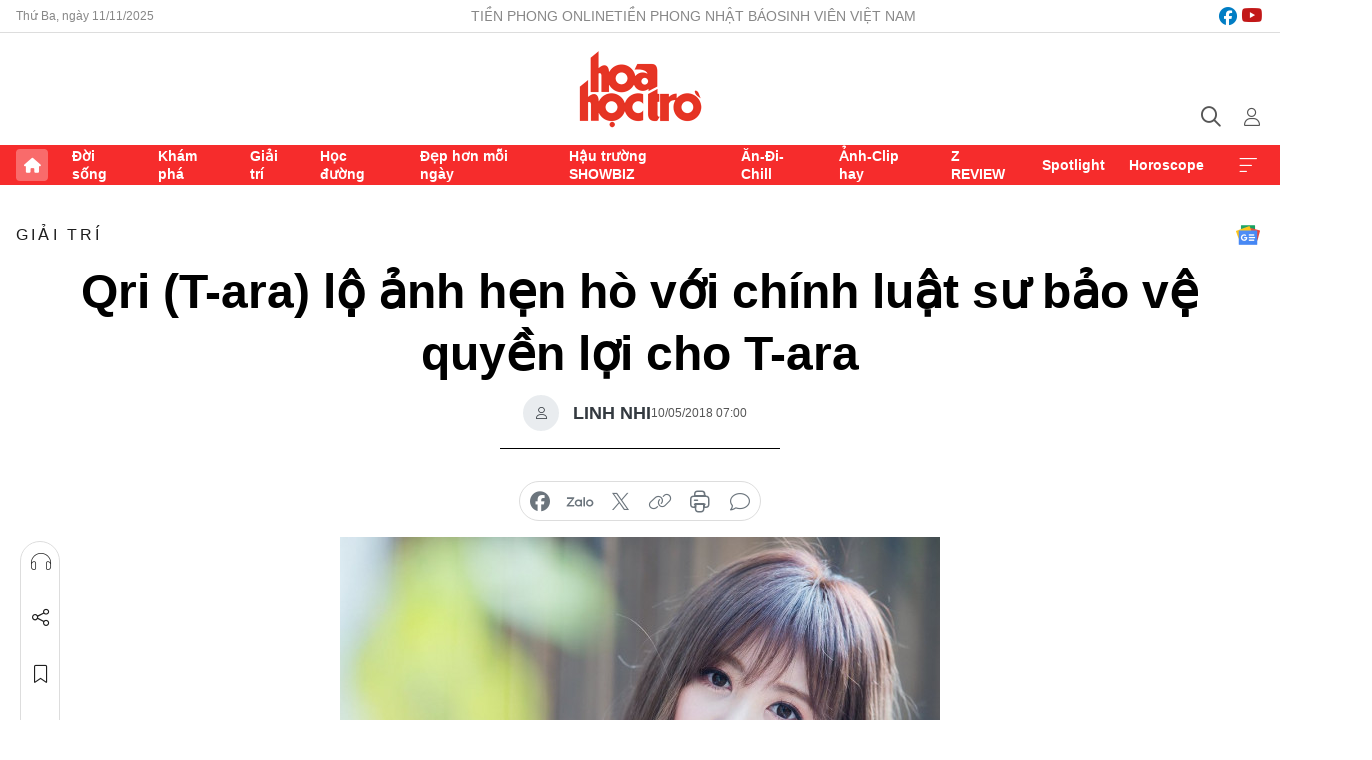

--- FILE ---
content_type: text/html;charset=utf-8
request_url: https://hoahoctro.tienphong.vn/qri-t-ara-lo-anh-hen-ho-voi-chinh-luat-su-bao-ve-quyen-loi-cho-t-ara-post1189784.tpo
body_size: 13695
content:
<!DOCTYPE html> <html lang="vi" class="hht "> <head> <title>Qri (T-ara) lộ ảnh hẹn hò với chính luật sư bảo vệ quyền lợi cho T-ara | Báo điện tử Tiền Phong</title> <meta name="description" content="Cặp đôi trai tài gái sắc này đang rất được fan K-Pop ủng hộ."/> <meta name="keywords" content=""/> <meta name="news_keywords" content=""/> <meta http-equiv="Content-Type" content="text/html; charset=utf-8" /> <meta http-equiv="X-UA-Compatible" content="IE=edge"/> <meta http-equiv="refresh" content="1800" /> <meta name="revisit-after" content="1 days" /> <meta name="viewport" content="width=device-width, initial-scale=1"> <meta http-equiv="content-language" content="vi" /> <meta name="format-detection" content="telephone=no"/> <meta name="format-detection" content="address=no"/> <meta name="apple-mobile-web-app-capable" content="yes"> <meta name="apple-mobile-web-app-status-bar-style" content="black"> <meta name="apple-mobile-web-app-title" content="Báo điện tử Tiền Phong"/> <meta name="referrer" content="no-referrer-when-downgrade"/> <link rel="shortcut icon" href="https://cdn.tienphong.vn/assets/web/styles/img/h2t.png" type="image/x-icon" /> <link rel="preconnect" href="https://cdn.tienphong.vn"/> <link rel="dns-prefetch" href="https://cdn.tienphong.vn"/> <link rel="dns-prefetch" href="//www.google-analytics.com" /> <link rel="dns-prefetch" href="//www.googletagmanager.com" /> <link rel="dns-prefetch" href="//stc.za.zaloapp.com" /> <link rel="dns-prefetch" href="//fonts.googleapis.com" /> <script> var cmsConfig = { domainDesktop: 'https://hoahoctro.tienphong.vn', domainMobile: 'https://hoahoctro.tienphong.vn', domainApi: 'https://api.tienphong.vn', domainStatic: 'https://cdn.tienphong.vn', domainLog: 'https://log.tienphong.vn', googleAnalytics: 'G-749R1YGL4H,UA-161062453-1', siteId: 1, pageType: 1, objectId: 1189784, adsZone: 328, allowAds: false, adsLazy: true, antiAdblock: true, }; if (window.location.protocol !== 'https:' && window.location.hostname.indexOf('tienphong.vn') !== -1) { window.location = 'https://' + window.location.hostname + window.location.pathname + window.location.hash; } var USER_AGENT=window.navigator&&window.navigator.userAgent||"",IS_MOBILE=/Android|webOS|iPhone|iPod|BlackBerry|Windows Phone|IEMobile|Mobile Safari|Opera Mini/i.test(USER_AGENT);function setCookie(e,o,i){var n=new Date,i=(n.setTime(n.getTime()+24*i*60*60*1e3),"expires="+n.toUTCString());document.cookie=e+"="+o+"; "+i+";path=/;"}function getCookie(e){var o=document.cookie.indexOf(e+"="),i=o+e.length+1;return!o&&e!==document.cookie.substring(0,e.length)||-1===o?null:(-1===(e=document.cookie.indexOf(";",i))&&(e=document.cookie.length),unescape(document.cookie.substring(i,e)))}; </script> <script> if(USER_AGENT && USER_AGENT.indexOf("facebot") <= 0 && USER_AGENT.indexOf("facebookexternalhit") <= 0) { var query = ''; var hash = ''; if (window.location.search) query = window.location.search; if (window.location.hash) hash = window.location.hash; var canonicalUrl = 'https://hoahoctro.tienphong.vn/qri-t-ara-lo-anh-hen-ho-voi-chinh-luat-su-bao-ve-quyen-loi-cho-t-ara-post1189784.tpo' + query + hash ; var curUrl = decodeURIComponent(window.location.href); if(!location.port && canonicalUrl.startsWith("http") && curUrl != canonicalUrl){ window.location.replace(canonicalUrl); } } </script> <meta property="fb:app_id" content="398178286982123"/> <meta property="fb:pages" content="102790913161840"/> <meta name="author" content="Báo điện tử Tiền Phong" /> <meta name="copyright" content="Copyright © 2025 by Báo điện tử Tiền Phong" /> <meta name="RATING" content="GENERAL" /> <meta name="GENERATOR" content="Báo điện tử Tiền Phong" /> <meta content="Báo điện tử Tiền Phong" itemprop="sourceOrganization" name="source"/> <meta content="news" itemprop="genre" name="medium"/> <meta name="robots" content="noarchive, max-image-preview:large, index, follow" /> <meta name="GOOGLEBOT" content="noarchive, max-image-preview:large, index, follow" /> <link rel="canonical" href="https://hoahoctro.tienphong.vn/qri-t-ara-lo-anh-hen-ho-voi-chinh-luat-su-bao-ve-quyen-loi-cho-t-ara-post1189784.tpo" /> <meta property="og:site_name" content="Báo điện tử Tiền Phong"/> <meta property="og:rich_attachment" content="true"/> <meta property="og:type" content="article"/> <meta property="og:url" content="https://hoahoctro.tienphong.vn/qri-t-ara-lo-anh-hen-ho-voi-chinh-luat-su-bao-ve-quyen-loi-cho-t-ara-post1189784.tpo"/> <meta property="og:image" content="https://cdn.tienphong.vn/images/bdfc554ea35983ad68a96e0050b6e2cb492753048566ce896165c3734ef0b995306614be2f814a2fc9ef41aaf22ac363bdcebe1a6c0f0063a36618d43ead1962dc4444bcbe975ce47948d53537ffa22f/5af3e98ea443c-qrifull153489-600x450.jpg.webp"/> <meta property="og:image:width" content="1200"/> <meta property="og:image:height" content="630"/> <meta property="og:title" content="Qri (T-ara) lộ ảnh hẹn hò với chính luật sư bảo vệ quyền lợi cho T-ara"/> <meta property="og:description" content="Cặp đôi trai tài gái sắc này đang rất được fan K-Pop ủng hộ."/> <meta name="twitter:card" value="summary"/> <meta name="twitter:url" content="https://hoahoctro.tienphong.vn/qri-t-ara-lo-anh-hen-ho-voi-chinh-luat-su-bao-ve-quyen-loi-cho-t-ara-post1189784.tpo"/> <meta name="twitter:title" content="Qri (T-ara) lộ ảnh hẹn hò với chính luật sư bảo vệ quyền lợi cho T-ara"/> <meta name="twitter:description" content="Cặp đôi trai tài gái sắc này đang rất được fan K-Pop ủng hộ."/> <meta name="twitter:image" content="https://cdn.tienphong.vn/images/bdfc554ea35983ad68a96e0050b6e2cb492753048566ce896165c3734ef0b995306614be2f814a2fc9ef41aaf22ac363bdcebe1a6c0f0063a36618d43ead1962dc4444bcbe975ce47948d53537ffa22f/5af3e98ea443c-qrifull153489-600x450.jpg.webp"/> <meta name="twitter:site" content="@Báo điện tử Tiền Phong"/> <meta name="twitter:creator" content="@Báo điện tử Tiền Phong"/> <meta property="article:publisher" content="https://www.facebook.com/www.tienphong.vn/" /> <meta property="article:tag" content=""/> <meta property="article:section" content="Giải trí,Hoa học trò" /> <meta property="article:published_time" content="2018-05-10T14:00:00+0700"/> <meta property="article:modified_time" content="2018-05-10T14:07:13+0700"/> <script type="application/ld+json"> { "@context" : "https://schema.org", "@type" : "WebSite", "name": "Báo điện tử Tiền Phong", "url": "https://hoahoctro.tienphong.vn", "alternateName" : "Hoa học trò, chuyên trang của Báo điện tử Tiền Phong", "potentialAction": { "@type": "SearchAction", "target": { "@type": "EntryPoint", "urlTemplate": "https://hoahoctro.tienphong.vn/search/?q={search_term_string}" }, "query-input": "required name=search_term_string" } } </script> <script type="application/ld+json"> { "@context":"http://schema.org", "@type":"BreadcrumbList", "itemListElement":[ { "@type":"ListItem", "position":1, "item":{ "@id":"https://hoahoctro.tienphong.vn/hht-giai-tri/", "name":"Giải trí" } } ] } </script> <script type="application/ld+json"> { "@context": "http://schema.org", "@type": "NewsArticle", "mainEntityOfPage":{ "@type":"WebPage", "@id":"https://hoahoctro.tienphong.vn/qri-t-ara-lo-anh-hen-ho-voi-chinh-luat-su-bao-ve-quyen-loi-cho-t-ara-post1189784.tpo" }, "headline": "Qri (T-ara) lộ ảnh hẹn hò với chính luật sư bảo vệ quyền lợi cho T-ara", "description": "Cặp đôi trai tài gái sắc này đang rất được fan K-Pop ủng hộ.", "image": { "@type": "ImageObject", "url": "https://cdn.tienphong.vn/images/bdfc554ea35983ad68a96e0050b6e2cb492753048566ce896165c3734ef0b995306614be2f814a2fc9ef41aaf22ac363bdcebe1a6c0f0063a36618d43ead1962dc4444bcbe975ce47948d53537ffa22f/5af3e98ea443c-qrifull153489-600x450.jpg.webp", "width" : 1200, "height" : 675 }, "datePublished": "2018-05-10T14:00:00+0700", "dateModified": "2018-05-10T14:07:13+0700", "author": { "@type": "Person", "name": "LINH NHI" }, "publisher": { "@type": "Organization", "name": "Báo điện tử Tiền Phong", "logo": { "@type": "ImageObject", "url": "https://cdn.tienphong.vn/assets/web/styles/img/tienphong-logo-2025.png" } } } </script> <link rel="preload" href="https://cdn.tienphong.vn/assets/web/styles/css/main.min-1.0.58.css" as="style"> <link rel="preload" href="https://cdn.tienphong.vn/assets/web/js/main.min-1.0.22.js" as="script"> <link rel="preload" href="https://common.mcms.one/assets/js/web/story.min-0.0.9.js" as="script"> <link rel="preload" href="https://cdn.tienphong.vn/assets/web/js/detail.min-1.0.16.js" as="script"> <link id="cms-style" rel="stylesheet" href="https://cdn.tienphong.vn/assets/web/styles/css/main.min-1.0.58.css"> <style>i.ic-live { background: url(http://cdn.tienphong.vn/assets/web/styles/img/liveicon-min.png) center 2px no-repeat; display: inline-block!important; background-size: contain; height: 24px; width: 48px;
} .ic-live::before { content: "";
} .rss-page li { list-style: square; margin-left: 30px;
} .rss-page li a { color: var(--primary);
} .rss-page ul ul { margin-bottom: inherit;
} .rss-page li li { list-style: circle;
} .hht .mega-menu .expand-wrapper .relate-website .tpo, .hht .mega-menu .relate-website-megamenu .tpo, .svvn .mega-menu .expand-wrapper .relate-website .tpo, .svvn .mega-menu .relate-website-megamenu .tpo { height: 30px;
} .hht .basic-box-13 .left .story:first-child .story__thumb img, .hht .basic-box-13 .right .story:first-child .story__thumb img { width: 670px;
} .hht #sdaWeb_SdaTop .sda_item.rennab_show.sda_viewed { display: none;
} .hht #sdaWeb_SdaTop { padding-bottom: 20px;
}</style> <script type="text/javascript"> var _metaOgUrl = 'https://hoahoctro.tienphong.vn/qri-t-ara-lo-anh-hen-ho-voi-chinh-luat-su-bao-ve-quyen-loi-cho-t-ara-post1189784.tpo'; var page_title = document.title; var tracked_url = window.location.pathname + window.location.search + window.location.hash; var cate_path = 'hht-giai-tri'; if (cate_path.length > 0) { tracked_url = "/" + cate_path + tracked_url; } </script> <script async="" src="https://www.googletagmanager.com/gtag/js?id=G-749R1YGL4H"></script> <script> window.dataLayer = window.dataLayer || []; function gtag(){dataLayer.push(arguments);} gtag('js', new Date()); gtag('config', 'G-749R1YGL4H', {page_path: tracked_url}); gtag('config', 'UA-161062453-1', {page_path: tracked_url}); </script> <script>window.dataLayer = window.dataLayer || [];dataLayer.push({'pageCategory': '/hht\-giai\-tri'});</script> <script> window.dataLayer = window.dataLayer || []; dataLayer.push({ 'event': 'Pageview', 'articleId': '1189784', 'articleTitle': 'Qri (T-ara) lộ ảnh hẹn hò với chính luật sư bảo vệ quyền lợi cho T-ara', 'articleCategory': 'Giải trí,Hoa học trò', 'articleAlowAds': false, 'articleAuthor': 'LINH NHI', 'articleType': 'detail', 'articlePublishDate': '2018-05-10T14:00:00+0700', 'articleThumbnail': 'https://cdn.tienphong.vn/images/bdfc554ea35983ad68a96e0050b6e2cb492753048566ce896165c3734ef0b995306614be2f814a2fc9ef41aaf22ac363bdcebe1a6c0f0063a36618d43ead1962dc4444bcbe975ce47948d53537ffa22f/5af3e98ea443c-qrifull153489-600x450.jpg.webp', 'articleShortUrl': 'https://hoahoctro.tienphong.vn/qri-t-ara-lo-anh-hen-ho-voi-chinh-luat-su-bao-ve-quyen-loi-cho-t-ara-post1189784.tpo', 'articleFullUrl': 'https://hoahoctro.tienphong.vn/qri-t-ara-lo-anh-hen-ho-voi-chinh-luat-su-bao-ve-quyen-loi-cho-t-ara-post1189784.tpo', }); </script> <script> window.dataLayer = window.dataLayer || []; dataLayer.push({'articleAuthor': 'LINH NHI', 'articleAuthorID': '0'}); </script> <script type='text/javascript'> gtag('event', 'article_page',{ 'articleId': '1189784', 'articleTitle': 'Qri (T-ara) lộ ảnh hẹn hò với chính luật sư bảo vệ quyền lợi cho T-ara', 'articleCategory': 'Giải trí,Hoa học trò', 'articleAlowAds': false, 'articleAuthor': 'LINH NHI', 'articleType': 'detail', 'articlePublishDate': '2018-05-10T14:00:00+0700', 'articleThumbnail': 'https://cdn.tienphong.vn/images/bdfc554ea35983ad68a96e0050b6e2cb492753048566ce896165c3734ef0b995306614be2f814a2fc9ef41aaf22ac363bdcebe1a6c0f0063a36618d43ead1962dc4444bcbe975ce47948d53537ffa22f/5af3e98ea443c-qrifull153489-600x450.jpg.webp', 'articleShortUrl': 'https://hoahoctro.tienphong.vn/qri-t-ara-lo-anh-hen-ho-voi-chinh-luat-su-bao-ve-quyen-loi-cho-t-ara-post1189784.tpo', 'articleFullUrl': 'https://hoahoctro.tienphong.vn/qri-t-ara-lo-anh-hen-ho-voi-chinh-luat-su-bao-ve-quyen-loi-cho-t-ara-post1189784.tpo', }); </script> <script async src="https://sp.zalo.me/plugins/sdk.js"></script> </head> <body class=" detail-page "> <div id="sdaWeb_SdaMasthead" class="rennab banner-top" data-platform="1" data-position="Web_SdaMasthead" style="display:none"> </div> <header class="site-header"> <div class="top-wrapper"> <div class="container"> <span class="time" id="today"></span> <div class="relate-website"> <a href="https://tienphong.vn" class="website tpo" target="_blank" rel="nofollow" title="Tiền Phong Online">Tiền Phong Online</a> <a href="https://tienphong.vn/nhat-bao/" class="website tpo" title="Tiền Phong Nhật báo" target="_blank" rel="nofollow">Tiền Phong Nhật báo</a> <a href="https://svvn.tienphong.vn" class="website svvn" target="_blank" rel="nofollow" title="Sinh viên Việt Nam">Sinh viên Việt Nam</a> </div> <div class="lang-social"> <div class="social"> <a href="https://www.facebook.com/hoahoctro.vn" target="_blank" rel="nofollow" title="facebook"> <i class="ic-facebook"></i> </a> <a href="https://www.youtube.com/channel/UCtalnZVcscFoCo4lrpa37CA" target="_blank" rel="nofollow" title="youtube"> <i class="ic-youtube"></i> </a> </div> </div> </div> </div> <div class="main-wrapper"> <div class="container"> <h3><a class="logo" href="/" title="Báo điện tử Tiền Phong">Báo điện tử Tiền Phong</a></h3> <div class="search-wrapper"> <span class="ic-search"></span> <div class="search-form"> <input class="form-control txtsearch" placeholder="Tìm kiếm"> <i class="ic-close"></i> </div> </div> <div class="user" id="userprofile"> <span class="ic-user"></span> </div> </div> </div> <div class="navigation-wrapper"> <div class="container"> <ul class="menu"> <li><a href="/" class="home" title="Trang chủ">Trang chủ</a></li> <li> <a class="text" href="https://hoahoctro.tienphong.vn/hht-doi-song/" title="Đời sống">Đời sống</a> </li> <li> <a class="text" href="https://hoahoctro.tienphong.vn/hht-kham-pha/" title="Khám phá">Khám phá</a> </li> <li> <a class="text" href="https://hoahoctro.tienphong.vn/hht-giai-tri/" title="Giải trí">Giải trí</a> </li> <li> <a class="text" href="https://hoahoctro.tienphong.vn/hht-hoc-duong/" title="Học đường">Học đường</a> </li> <li> <a class="text" href="https://hoahoctro.tienphong.vn/hht-dep-hon-moi-ngay/" title="Đẹp hơn mỗi ngày">Đẹp hơn mỗi ngày</a> </li> <li> <a class="text" href="https://hoahoctro.tienphong.vn/hht-hau-truong-showbiz/" title="Hậu trường SHOWBIZ">Hậu trường SHOWBIZ</a> </li> <li> <a class="text" href="https://hoahoctro.tienphong.vn/hht-an-di-chill/" title="Ăn-Đi-Chill">Ăn-Đi-Chill</a> </li> <li> <a class="text" href="https://hoahoctro.tienphong.vn/hht-anh-clip-hay/" title="Ảnh-Clip hay">Ảnh-Clip hay</a> </li> <li> <a class="text" href="https://hoahoctro.tienphong.vn/z-review/" title="Z REVIEW">Z REVIEW</a> </li> <li> <a class="text" href="https://hoahoctro.tienphong.vn/hht-spotlight/" title="Spotlight">Spotlight</a> </li> <li> <a class="text" href="https://hoahoctro.tienphong.vn/hht-horoscope/" title="Horoscope">Horoscope</a> </li> <li><a href="javascript:void(0);" class="expansion" title="Xem thêm">Xem thêm</a></li> </ul> <div class="mega-menu"> <div class="container"> <div class="menu-wrapper"> <div class="wrapper"> <span class="label">Chuyên mục</span> <div class="item"> <a class="title" href="https://hoahoctro.tienphong.vn/hht-doi-song/" title="Đời sống">Đời sống</a> </div> <div class="item"> <a class="title" href="https://hoahoctro.tienphong.vn/hht-kham-pha/" title="Khám phá">Khám phá</a> </div> <div class="item"> <a class="title" href="https://hoahoctro.tienphong.vn/hht-giai-tri/" title="Giải trí">Giải trí</a> </div> <div class="item"> <a class="title" href="https://hoahoctro.tienphong.vn/hht-hoc-duong/" title="Học đường">Học đường</a> </div> <div class="item"> <a class="title" href="https://hoahoctro.tienphong.vn/hht-dep-hon-moi-ngay/" title="Đẹp hơn mỗi ngày">Đẹp hơn mỗi ngày</a> </div> <div class="item"> <a class="title" href="https://hoahoctro.tienphong.vn/hht-hau-truong-showbiz/" title="Hậu trường SHOWBIZ">Hậu trường SHOWBIZ</a> </div> <div class="item"> <a class="title" href="https://hoahoctro.tienphong.vn/hht-an-di-chill/" title="Ăn-Đi-Chill">Ăn-Đi-Chill</a> </div> <div class="item"> <a class="title" href="https://hoahoctro.tienphong.vn/hht-anh-clip-hay/" title="Ảnh-Clip hay">Ảnh-Clip hay</a> </div> <div class="item"> <a class="title" href="https://hoahoctro.tienphong.vn/z-review/" title="Z REVIEW">Z REVIEW</a> </div> <div class="item"> <a class="title" href="https://hoahoctro.tienphong.vn/hht-spotlight/" title="Spotlight">Spotlight</a> </div> <div class="item"> <a class="title" href="https://hoahoctro.tienphong.vn/hht-dung-bo-lo/" title="Đừng bỏ lỡ!">Đừng bỏ lỡ!</a> </div> <div class="item"> <a class="title" href="https://hoahoctro.tienphong.vn/hht-horoscope/" title="Horoscope">Horoscope</a> </div> <div class="item"> <a class="title" href="https://hoahoctro.tienphong.vn/hht-suoi-am-trai-tim/" title="Sưởi ấm trái tim">Sưởi ấm trái tim</a> </div> <div class="item"> <a class="title" href="https://hoahoctro.tienphong.vn/hht-cong-dan-so/" title="Công dân số">Công dân số</a> </div> <div class="item"> <a class="title" href="https://hoahoctro.tienphong.vn/hht-cam-nang-teen/" title="Cẩm nang teen">Cẩm nang teen</a> </div> <div class="item"> <a class="title" href="https://hoahoctro.tienphong.vn/hht-ket-noi-hoa-hoc-tro/" title="Kết nối Hoa Học Trò">Kết nối Hoa Học Trò</a> </div> </div> </div> <div class="expand-wrapper"> <div class="relate-website"> <span class="title">Các trang khác</span> <a href="https://tienphong.vn" class="website tpo" target="_blank" rel="nofollow" title="Tiền Phong Online">Tiền Phong Online</a> <a href="https://svvn.tienphong.vn" class="website svvn" target="_blank" rel="nofollow" title="Sinh viên Việt Nam">Sinh viên Việt Nam</a> </div> <div class="wrapper"> <span class="title">Liên hệ quảng cáo</span> <span class="text"> <i class="ic-phone"></i> <a href="tel:+84909559988">0909559988</a> </span> <span class="text"> <i class="ic-mail"></i> <a href="mailto:booking@baotienphong.com.vn">booking@baotienphong.com.vn</a> </span> </div> <div class="wrapper"> <span class="title">Tòa soạn</span> <span class="text"> <i class="ic-location"></i> <address>15 Hồ Xuân Hương, Hà Nội</address> </span> <span class="text"> <i class="ic-phone"></i> <a href="tel:+842439431250">024.39431250</a> </span> </div> <div class="wrapper"> <span class="title">Đặt mua báo in</span> <span class="text"> <i class="ic-phone"></i> <a href="tel:+842439439664">(024)39439664</a> </span> <span class="text"> <i class="ic-phone"></i> <a href="tel:+84908988666">0908988666</a> </span> </div> <div class="wrapper"> <a href="/ban-doc-lam-bao.tpo" class="send" title="Bạn đọc làm báo"><i class="ic-send"></i>Bạn đọc làm báo</a> <a href="#" class="companion" title="Đồng hành cùng Tiền phong">Đồng hành cùng Tiền phong</a> </div> <div class="link"> <a href="/toa-soan.tpo" class="text" title="Giới thiệu<">Giới thiệu</a> <a href="/nhat-bao/" class="text" title="Nhật báo">Nhật báo</a> <a href="/topics.html" class="text" title="Sự kiện">Sự kiện</a> <a href="/quang-cao.tpo" class="text" title="Quảng cáo">Quảng cáo</a> </div> <div class="top-social"> <a href="javascript:void(0);" class="title" title="Theo dõi Báo Tiền phong trên">Theo dõi Báo Tiền phong trên</a> <a href="https://www.facebook.com/www.tienphong.vn/" class="facebook" target="_blank" rel="nofollow">fb</a> <a href="https://www.youtube.com/@baotienphong" class="youtube" target="_blank" rel="nofollow">yt</a> <a href="https://www.tiktok.com/@baotienphong.official" class="tiktok" target="_blank" rel="nofollow">tt</a> <a href="https://zalo.me/783607375436573981" class="zalo" target="_blank" rel="nofollow">zl</a> <a href="https://news.google.com/publications/CAAiEF9pVTo7tHQ-AT_ZBUo_100qFAgKIhBfaVU6O7R0PgE_2QVKP9dN?hl=vi&gl=VN&ceid=VN:vi" class="google" target="_blank" rel="nofollow">gg</a> </div> </div> </div> </div> </div> </div> </header> <div class="site-body"> <div id="sdaWeb_SdaBackground" class="rennab " data-platform="1" data-position="Web_SdaBackground" style="display:none"> </div> <div class="container"> <div id="sdaWeb_SdaArticeTop" class="rennab " data-platform="1" data-position="Web_SdaArticeTop" style="display:none"> </div> <div class="article"> <div class="breadcrumb breadcrumb-detail"> <h2 class="main"> <a href="https://hoahoctro.tienphong.vn/hht-giai-tri/" title="Giải trí" class="active">Giải trí</a> </h2> </div> <a href="https://news.google.com/publications/CAAiEF9pVTo7tHQ-AT_ZBUo_100qFAgKIhBfaVU6O7R0PgE_2QVKP9dN?hl=vi&gl=VN&ceid=VN:vi" class="img-ggnews" target="_blank" title="Google News">Google News</a> <div class="article__header"> <h1 class="article__title cms-title"> Qri (T-ara) lộ ảnh hẹn hò với chính luật sư bảo vệ quyền lợi cho T-ara </h1> <div class="article__meta"> <div class="wrap-author"> <div class="author"> <span class="thumb"> </span> LINH NHI </div> </div> <time class="time" datetime="2018-05-10T14:00:00+0700" data-time="1525935600" data-friendly="false">10/05/2018 14:00</time> <meta class="cms-date" itemprop="datePublished" content="2018-05-10T14:00:00+0700"> </div> </div> <div class="features article__social"> <a href="#tts" title="Nghe"> <i class="ic-hear"></i>Nghe </a> <a href="javascript:void(0);" class="item" title="Chia sẻ" data-href="https://hoahoctro.tienphong.vn/qri-t-ara-lo-anh-hen-ho-voi-chinh-luat-su-bao-ve-quyen-loi-cho-t-ara-post1189784.tpo" data-rel="facebook"> <i class="ic-share"></i>Chia sẻ </a> <a href="javascript:void(0);" class="sendbookmark hidden" onclick="ME.sendBookmark(this, 1189784);" data-id="1189784" title="Lưu bài viết"> <i class="ic-bookmark"></i>Lưu tin </a> <a href="#comment1189784" title="Bình luận"> <i class="ic-feedback"></i>Bình luận </a> <a href="https://hoahoctro.tienphong.vn/hht-giai-tri/" title="Trở về"> <i class="ic-leftLong"></i>Trở về </a> </div> <div class="audio-social"> <div class="social article__social"> <a href="javascript:void(0);" class="item fb" data-href="https://hoahoctro.tienphong.vn/qri-t-ara-lo-anh-hen-ho-voi-chinh-luat-su-bao-ve-quyen-loi-cho-t-ara-post1189784.tpo" data-rel="facebook" title="Facebook"> <i class="ic-facebook"></i>chia sẻ </a> <a href="javascript:void(0);" class="zalo zalo-share-button" title="Zalo" data-href="https://hoahoctro.tienphong.vn/qri-t-ara-lo-anh-hen-ho-voi-chinh-luat-su-bao-ve-quyen-loi-cho-t-ara-post1189784.tpo" data-oaid="783607375436573981" data-layout="1" data-color="blue" data-customize="true"> <i class="ic-zalo"></i>chia sẻ </a> <a href="javascript:void(0);" class="item twitterX" data-href="https://hoahoctro.tienphong.vn/qri-t-ara-lo-anh-hen-ho-voi-chinh-luat-su-bao-ve-quyen-loi-cho-t-ara-post1189784.tpo" data-rel="twitter" title="Twitter"> <i class="ic-twitterX"></i>chia sẻ </a> <a href="javascript:void(0);" class="item link" data-href="https://hoahoctro.tienphong.vn/qri-t-ara-lo-anh-hen-ho-voi-chinh-luat-su-bao-ve-quyen-loi-cho-t-ara-post1189784.tpo" data-rel="copy" title="Copy link"> <i class="ic-link"></i>copy link </a> <a href="javascript:void(0);" class="printer sendprint" title="In bài viết"> <i class="ic-printer"></i>in báo </a> <a href="#comment1189784" class="comment" title="Bình luận"> <i class="ic-feedback"></i>bình luận </a> </div> </div> <figure class="article__avatar "> <img class="cms-photo" src="https://cdn.tienphong.vn/images/c584fb042c0bfe767be7947fef0eb29a383b6f0c4ee7567a9d103cfa339408f060f17af9c11d815db1f85769b624680d5886fbdb47df524aaca175d7ba7a574c/5af3e98ea443c-qrifull153489-600x450.jpg" alt="Qri (T-ara) lộ ảnh hẹn hò với chính luật sư bảo vệ quyền lợi cho T-ara" cms-photo-caption="Qri (T-ara) lộ ảnh hẹn hò với chính luật sư bảo vệ quyền lợi cho T-ara"/> </figure> <div id="sdaWeb_SdaArticleAfterAvatar" class="rennab " data-platform="1" data-position="Web_SdaArticleAfterAvatar" style="display:none"> </div> <div class="article__sapo cms-desc"> HHTO - Cặp đôi trai tài gái sắc này đang rất được fan K-Pop ủng hộ.
</div> <div id="sdaWeb_SdaArticleAfterSapo" class="rennab " data-platform="1" data-position="Web_SdaArticleAfterSapo" style="display:none"> </div> <div class="article__body zce-content-body cms-body" itemprop="articleBody"> <p>Trang tin <strong>Nocutnews</strong> vừa bất ngờ tung bộ ảnh độc quyền chụp<strong> Qri (T-ara)</strong> hẹn hò với bạn trai tại một khu phố mua sắm của Nhật Bản. Có thể thấy <strong>Qri</strong> và chàng trai này công khai tay trong tay dạo phố mà không cần phải ngụy trang che chắn. Hai người rất thoải mái chuyện trò mà chẳng ngại bị người khác phát hiện hay chú ý</p>
<figure class="picture"> <img src="[data-uri]" alt="" class="lazyload cms-photo" data-large-src="https://cdn.tienphong.vn/images/f2e13314a4b37118c8db0736b61981ebe3bdb770871670340db2d29da5c42206091d698836eb5edb2ecd4d3e825c88a1b50551774124c8cf59ba81f211454ada60873a8cf20e3662f495eead248bb61f755790f872254cf614d2b4b03e7a805a/5af3e98fb3569-152592758433180a288a9dcbe077fd63a6d31f7018-1.jpg" data-src="https://cdn.tienphong.vn/images/82d82846f0198d148dc4ddbf37205604e3bdb770871670340db2d29da5c42206091d698836eb5edb2ecd4d3e825c88a1b50551774124c8cf59ba81f211454ada60873a8cf20e3662f495eead248bb61f755790f872254cf614d2b4b03e7a805a/5af3e98fb3569-152592758433180a288a9dcbe077fd63a6d31f7018-1.jpg">
</figure>
<p>Chàng trai đi cùng&nbsp;<strong>Qri</strong> là luật sư<strong> Jang Chun,</strong> chính là người đang thay mặt ch<strong>o T-ara</strong> trong vụ việc đòi lại tên nhóm từ công ty<strong> MBK Ent</strong>. Sự việc kéo dài từ năm ngoái đến nay chưa ngã ngũ, khi <strong>MBK</strong> nhất quyết giữ lại cái tên<strong> T-ara</strong> trong khi các cô gái cũng muốn tiếp tục sử dụng tên này.</p>
<figure class="picture"> <img src="[data-uri]" alt="" class="lazyload cms-photo" data-large-src="https://cdn.tienphong.vn/images/f2e13314a4b37118c8db0736b61981eb18cea780b9da827d86a5670a46aaf6ea59d76bf0f2d64fa587650c1bf386f73a2c14eedb56866e601285dce3960dfa90bbad7fdee7f0d5188701814a37514076f55f4d4cf291e10c38303c5c973ba32b/5af3e98f46c0e-152592758552a873f01ff1355a37e74f2c4d8da601.jpg" data-src="https://cdn.tienphong.vn/images/82d82846f0198d148dc4ddbf3720560418cea780b9da827d86a5670a46aaf6ea59d76bf0f2d64fa587650c1bf386f73a2c14eedb56866e601285dce3960dfa90bbad7fdee7f0d5188701814a37514076f55f4d4cf291e10c38303c5c973ba32b/5af3e98f46c0e-152592758552a873f01ff1355a37e74f2c4d8da601.jpg">
</figure>
<p>Luật sư <strong>Jang Chun</strong> cũng từng tham gia show thực tế về hẹn hò mang tên <strong>Heart Signal</strong> và gây ấn tượng vì vóc dáng cao ráo và gương mặt đẹp trai chẳng kém gì nghệ sĩ. Và ngay sau khi tin tức <strong>Qri -Jang Chun</strong> hẹn hò bị rò rỉ, các fan K-Pop đều lên tiếng chúc mừng cặp đôi trai tài gái sắc này cho dù người trong cuộc chưa hề lên tiếng khẳng định điều gì.</p>
<figure class="picture"> <img src="[data-uri]" alt="" class="lazyload cms-photo" data-large-src="https://cdn.tienphong.vn/images/f2e13314a4b37118c8db0736b61981ebe5db98e36357ee87a68b249e547c415df996a795616a6fcf6c48cb15c1027eb9633def6e4eae7e982001e8e0fd2eb60ee5d75a02eb43e8735c0c6630d3f93867f55f4d4cf291e10c38303c5c973ba32b/5af3e9902f997-32130425482254448893962540173892174479360n.jpg" data-src="https://cdn.tienphong.vn/images/82d82846f0198d148dc4ddbf37205604e5db98e36357ee87a68b249e547c415df996a795616a6fcf6c48cb15c1027eb9633def6e4eae7e982001e8e0fd2eb60ee5d75a02eb43e8735c0c6630d3f93867f55f4d4cf291e10c38303c5c973ba32b/5af3e9902f997-32130425482254448893962540173892174479360n.jpg">
</figure> <div id="sdaWeb_SdaArticleAfterBody" class="rennab " data-platform="1" data-position="Web_SdaArticleAfterBody" style="display:none"> </div> </div> <div class="article-footer"> <div class="article__author"> <span class="name">LINH NHI</span> </div> <div class="article__source"> <div class="source"> <span class="name">Allkpop</span> </div> </div> <div id="sdaWeb_SdaArticleAfterTag" class="rennab " data-platform="1" data-position="Web_SdaArticleAfterTag" style="display:none"> </div> <div class="wrap-comment" id="comment1189784" data-id="1189784" data-type="20"></div> <div id="sdaWeb_SdaArticleAfterComment" class="rennab " data-platform="1" data-position="Web_SdaArticleAfterComment" style="display:none"> </div> </div> </div> <div class="col size-300"> <div class="main-col content-col"> <div id="sdaWeb_SdaArticleAfterBody1" class="rennab " data-platform="1" data-position="Web_SdaArticleAfterBody1" style="display:none"> </div> <div id="sdaWeb_SdaArticleAfterBody2" class="rennab " data-platform="1" data-position="Web_SdaArticleAfterBody2" style="display:none"> </div> <div class="basic-box-9"> <h3 class="box-heading"> <a href="https://hoahoctro.tienphong.vn/hht-giai-tri/" title="Giải trí" class="title"> Cùng chuyên mục </a> </h3> <div class="box-content content-list" data-source="hht-recommendation-328"> <article class="story" data-id="1795108"> <figure class="story__thumb"> <a class="cms-link" href="https://hoahoctro.tienphong.vn/thuy-long-ngam-cang-gan-ket-cang-dam-le-la-van-hi-khoc-do-mat-vi-mat-huynh-de-post1795108.tpo" title="Thủy Long Ngâm càng gần kết càng đẫm lệ, La Vân Hi khóc đỏ mắt vì mất huynh đệ"> <img class="lazyload" src="[data-uri]" data-src="https://cdn.tienphong.vn/images/ff28d31ae1530f3d58513d3fbdea7eeae7ae15f8cbce550221f874990778c76046eef5c1b580be271db52f2b2e426d2758d49e7984739678fdaf79778c8f8f81/screenshot-790.png.webp" data-srcset="https://cdn.tienphong.vn/images/ff28d31ae1530f3d58513d3fbdea7eeae7ae15f8cbce550221f874990778c76046eef5c1b580be271db52f2b2e426d2758d49e7984739678fdaf79778c8f8f81/screenshot-790.png.webp 1x, https://cdn.tienphong.vn/images/97b9e81500ed8b67cedc49cfebfd9da0e7ae15f8cbce550221f874990778c76046eef5c1b580be271db52f2b2e426d2758d49e7984739678fdaf79778c8f8f81/screenshot-790.png.webp 2x" alt="Thủy Long Ngâm càng gần kết càng đẫm lệ, La Vân Hi khóc đỏ mắt vì mất huynh đệ"> <noscript><img src="https://cdn.tienphong.vn/images/ff28d31ae1530f3d58513d3fbdea7eeae7ae15f8cbce550221f874990778c76046eef5c1b580be271db52f2b2e426d2758d49e7984739678fdaf79778c8f8f81/screenshot-790.png.webp" srcset="https://cdn.tienphong.vn/images/ff28d31ae1530f3d58513d3fbdea7eeae7ae15f8cbce550221f874990778c76046eef5c1b580be271db52f2b2e426d2758d49e7984739678fdaf79778c8f8f81/screenshot-790.png.webp 1x, https://cdn.tienphong.vn/images/97b9e81500ed8b67cedc49cfebfd9da0e7ae15f8cbce550221f874990778c76046eef5c1b580be271db52f2b2e426d2758d49e7984739678fdaf79778c8f8f81/screenshot-790.png.webp 2x" alt="Thủy Long Ngâm càng gần kết càng đẫm lệ, La Vân Hi khóc đỏ mắt vì mất huynh đệ" class="image-fallback"></noscript> </a> </figure> <h2 class="story__heading" data-tracking="1795108"> <a class="cms-link " href="https://hoahoctro.tienphong.vn/thuy-long-ngam-cang-gan-ket-cang-dam-le-la-van-hi-khoc-do-mat-vi-mat-huynh-de-post1795108.tpo" title="Thủy Long Ngâm càng gần kết càng đẫm lệ, La Vân Hi khóc đỏ mắt vì mất huynh đệ"> Thủy Long Ngâm càng gần kết càng đẫm lệ, La Vân Hi khóc đỏ mắt vì mất huynh đệ </a> </h2> </article> <article class="story" data-id="1795227"> <figure class="story__thumb"> <a class="cms-link" href="https://hoahoctro.tienphong.vn/lai-them-mot-phim-co-trang-chua-chot-dien-vien-ma-khan-gia-da-tranh-cai-gay-gat-post1795227.tpo" title="Lại thêm một phim cổ trang chưa chốt diễn viên mà khán giả đã tranh cãi gay gắt"> <img class="lazyload" src="[data-uri]" data-src="https://cdn.tienphong.vn/images/eb9910134b03c0a748600d69b12e697c230b233ee3db0d86ad908410a7691f435bd451de26ddbae7456a8a7d2a44ccb913a74edba487a5eee27c15c7afec48b8/ly-lan-dich-1.jpg.webp" data-srcset="https://cdn.tienphong.vn/images/eb9910134b03c0a748600d69b12e697c230b233ee3db0d86ad908410a7691f435bd451de26ddbae7456a8a7d2a44ccb913a74edba487a5eee27c15c7afec48b8/ly-lan-dich-1.jpg.webp 1x, https://cdn.tienphong.vn/images/c2026b5d299bddb19cbb5bfa144c7900230b233ee3db0d86ad908410a7691f435bd451de26ddbae7456a8a7d2a44ccb913a74edba487a5eee27c15c7afec48b8/ly-lan-dich-1.jpg.webp 2x" alt="Lại thêm một phim cổ trang chưa chốt diễn viên mà khán giả đã tranh cãi gay gắt"> <noscript><img src="https://cdn.tienphong.vn/images/eb9910134b03c0a748600d69b12e697c230b233ee3db0d86ad908410a7691f435bd451de26ddbae7456a8a7d2a44ccb913a74edba487a5eee27c15c7afec48b8/ly-lan-dich-1.jpg.webp" srcset="https://cdn.tienphong.vn/images/eb9910134b03c0a748600d69b12e697c230b233ee3db0d86ad908410a7691f435bd451de26ddbae7456a8a7d2a44ccb913a74edba487a5eee27c15c7afec48b8/ly-lan-dich-1.jpg.webp 1x, https://cdn.tienphong.vn/images/c2026b5d299bddb19cbb5bfa144c7900230b233ee3db0d86ad908410a7691f435bd451de26ddbae7456a8a7d2a44ccb913a74edba487a5eee27c15c7afec48b8/ly-lan-dich-1.jpg.webp 2x" alt="Lại thêm một phim cổ trang chưa chốt diễn viên mà khán giả đã tranh cãi gay gắt" class="image-fallback"></noscript> </a> </figure> <h2 class="story__heading" data-tracking="1795227"> <a class="cms-link " href="https://hoahoctro.tienphong.vn/lai-them-mot-phim-co-trang-chua-chot-dien-vien-ma-khan-gia-da-tranh-cai-gay-gat-post1795227.tpo" title="Lại thêm một phim cổ trang chưa chốt diễn viên mà khán giả đã tranh cãi gay gắt"> Lại thêm một phim cổ trang chưa chốt diễn viên mà khán giả đã tranh cãi gay gắt </a> </h2> </article> <article class="story" data-id="1794408"> <figure class="story__thumb"> <a class="cms-link" href="https://hoahoctro.tienphong.vn/trisha-paytas-tu-bieu-tuong-meme-khoc-bu-lu-bu-loa-den-san-khau-broadway-danh-gia-post1794408.tpo" title="Trisha Paytas: Từ biểu tượng meme &#34;khóc bù lu bù loa&#34; đến sân khấu Broadway danh giá "> <img class="lazyload" src="[data-uri]" data-src="https://cdn.tienphong.vn/images/ff28d31ae1530f3d58513d3fbdea7eea0aae0551731e7de627f7256bcf98a761f8fa5cff4fb0950e9d5b75a509b0cd5cd5158064c3ee37fff8150c866842e7508d16c195d95039c01016d06ac2af398afbfdccc05b4308be6c07baad58000b22/z7208437359167-fd0626b183243c96e556558138e957df.jpg.webp" data-srcset="https://cdn.tienphong.vn/images/ff28d31ae1530f3d58513d3fbdea7eea0aae0551731e7de627f7256bcf98a761f8fa5cff4fb0950e9d5b75a509b0cd5cd5158064c3ee37fff8150c866842e7508d16c195d95039c01016d06ac2af398afbfdccc05b4308be6c07baad58000b22/z7208437359167-fd0626b183243c96e556558138e957df.jpg.webp 1x, https://cdn.tienphong.vn/images/97b9e81500ed8b67cedc49cfebfd9da00aae0551731e7de627f7256bcf98a761f8fa5cff4fb0950e9d5b75a509b0cd5cd5158064c3ee37fff8150c866842e7508d16c195d95039c01016d06ac2af398afbfdccc05b4308be6c07baad58000b22/z7208437359167-fd0626b183243c96e556558138e957df.jpg.webp 2x" alt="Trisha Paytas: Từ biểu tượng meme &#34;khóc bù lu bù loa&#34; đến sân khấu Broadway danh giá "> <noscript><img src="https://cdn.tienphong.vn/images/ff28d31ae1530f3d58513d3fbdea7eea0aae0551731e7de627f7256bcf98a761f8fa5cff4fb0950e9d5b75a509b0cd5cd5158064c3ee37fff8150c866842e7508d16c195d95039c01016d06ac2af398afbfdccc05b4308be6c07baad58000b22/z7208437359167-fd0626b183243c96e556558138e957df.jpg.webp" srcset="https://cdn.tienphong.vn/images/ff28d31ae1530f3d58513d3fbdea7eea0aae0551731e7de627f7256bcf98a761f8fa5cff4fb0950e9d5b75a509b0cd5cd5158064c3ee37fff8150c866842e7508d16c195d95039c01016d06ac2af398afbfdccc05b4308be6c07baad58000b22/z7208437359167-fd0626b183243c96e556558138e957df.jpg.webp 1x, https://cdn.tienphong.vn/images/97b9e81500ed8b67cedc49cfebfd9da00aae0551731e7de627f7256bcf98a761f8fa5cff4fb0950e9d5b75a509b0cd5cd5158064c3ee37fff8150c866842e7508d16c195d95039c01016d06ac2af398afbfdccc05b4308be6c07baad58000b22/z7208437359167-fd0626b183243c96e556558138e957df.jpg.webp 2x" alt="Trisha Paytas: Từ biểu tượng meme &#34;khóc bù lu bù loa&#34; đến sân khấu Broadway danh giá " class="image-fallback"></noscript> </a> </figure> <h2 class="story__heading" data-tracking="1794408"> <a class="cms-link " href="https://hoahoctro.tienphong.vn/trisha-paytas-tu-bieu-tuong-meme-khoc-bu-lu-bu-loa-den-san-khau-broadway-danh-gia-post1794408.tpo" title="Trisha Paytas: Từ biểu tượng meme &#34;khóc bù lu bù loa&#34; đến sân khấu Broadway danh giá "> Trisha Paytas: Từ biểu tượng meme "khóc bù lu bù loa" đến sân khấu Broadway danh giá </a> </h2> </article> <article class="story" data-id="1795027"> <figure class="story__thumb"> <a class="cms-link" href="https://hoahoctro.tienphong.vn/cung-mot-tinh-huong-ngu-thu-han-bi-mang-toi-ta-tran-do-linh-ghi-diem-tuyet-doi-post1795027.tpo" title="Cùng một tình huống, Ngu Thư Hân bị mắng tơi tả, Trần Đô Linh ghi điểm tuyệt đối"> <img class="lazyload" src="[data-uri]" data-src="https://cdn.tienphong.vn/images/eb9910134b03c0a748600d69b12e697c230b233ee3db0d86ad908410a7691f43562f12b298546a4df30b862e99cb2a0013a74edba487a5eee27c15c7afec48b8/ngu-thu-han-1.jpg.webp" data-srcset="https://cdn.tienphong.vn/images/eb9910134b03c0a748600d69b12e697c230b233ee3db0d86ad908410a7691f43562f12b298546a4df30b862e99cb2a0013a74edba487a5eee27c15c7afec48b8/ngu-thu-han-1.jpg.webp 1x, https://cdn.tienphong.vn/images/c2026b5d299bddb19cbb5bfa144c7900230b233ee3db0d86ad908410a7691f43562f12b298546a4df30b862e99cb2a0013a74edba487a5eee27c15c7afec48b8/ngu-thu-han-1.jpg.webp 2x" alt="Cùng một tình huống, Ngu Thư Hân bị mắng tơi tả, Trần Đô Linh ghi điểm tuyệt đối"> <noscript><img src="https://cdn.tienphong.vn/images/eb9910134b03c0a748600d69b12e697c230b233ee3db0d86ad908410a7691f43562f12b298546a4df30b862e99cb2a0013a74edba487a5eee27c15c7afec48b8/ngu-thu-han-1.jpg.webp" srcset="https://cdn.tienphong.vn/images/eb9910134b03c0a748600d69b12e697c230b233ee3db0d86ad908410a7691f43562f12b298546a4df30b862e99cb2a0013a74edba487a5eee27c15c7afec48b8/ngu-thu-han-1.jpg.webp 1x, https://cdn.tienphong.vn/images/c2026b5d299bddb19cbb5bfa144c7900230b233ee3db0d86ad908410a7691f43562f12b298546a4df30b862e99cb2a0013a74edba487a5eee27c15c7afec48b8/ngu-thu-han-1.jpg.webp 2x" alt="Cùng một tình huống, Ngu Thư Hân bị mắng tơi tả, Trần Đô Linh ghi điểm tuyệt đối" class="image-fallback"></noscript> </a> </figure> <h2 class="story__heading" data-tracking="1795027"> <a class="cms-link " href="https://hoahoctro.tienphong.vn/cung-mot-tinh-huong-ngu-thu-han-bi-mang-toi-ta-tran-do-linh-ghi-diem-tuyet-doi-post1795027.tpo" title="Cùng một tình huống, Ngu Thư Hân bị mắng tơi tả, Trần Đô Linh ghi điểm tuyệt đối"> Cùng một tình huống, Ngu Thư Hân bị mắng tơi tả, Trần Đô Linh ghi điểm tuyệt đối </a> </h2> </article> <article class="story" data-id="1795038"> <figure class="story__thumb"> <a class="cms-link" href="https://hoahoctro.tienphong.vn/rating-phim-han-moon-river-ap-luc-pha-bang-cho-nha-dai-lee-junho-lap-dinh-moi-post1795038.tpo" title="Rating phim Hàn: Moon River áp lực phá băng cho nhà đài, Lee Junho lập đỉnh mới"> <img class="lazyload" src="[data-uri]" data-src="https://cdn.tienphong.vn/images/ff28d31ae1530f3d58513d3fbdea7eeae7ae15f8cbce550221f874990778c760cfef85d1c6990abb9d66be28eacbded617a1b8f8097f0ae58fde710c2730855f0622dae4b979424198a112af55413ea0/ava-2025-11-10t162940002.png.webp" data-srcset="https://cdn.tienphong.vn/images/ff28d31ae1530f3d58513d3fbdea7eeae7ae15f8cbce550221f874990778c760cfef85d1c6990abb9d66be28eacbded617a1b8f8097f0ae58fde710c2730855f0622dae4b979424198a112af55413ea0/ava-2025-11-10t162940002.png.webp 1x, https://cdn.tienphong.vn/images/97b9e81500ed8b67cedc49cfebfd9da0e7ae15f8cbce550221f874990778c760cfef85d1c6990abb9d66be28eacbded617a1b8f8097f0ae58fde710c2730855f0622dae4b979424198a112af55413ea0/ava-2025-11-10t162940002.png.webp 2x" alt="Rating phim Hàn: Moon River áp lực phá băng cho nhà đài, Lee Junho lập đỉnh mới"> <noscript><img src="https://cdn.tienphong.vn/images/ff28d31ae1530f3d58513d3fbdea7eeae7ae15f8cbce550221f874990778c760cfef85d1c6990abb9d66be28eacbded617a1b8f8097f0ae58fde710c2730855f0622dae4b979424198a112af55413ea0/ava-2025-11-10t162940002.png.webp" srcset="https://cdn.tienphong.vn/images/ff28d31ae1530f3d58513d3fbdea7eeae7ae15f8cbce550221f874990778c760cfef85d1c6990abb9d66be28eacbded617a1b8f8097f0ae58fde710c2730855f0622dae4b979424198a112af55413ea0/ava-2025-11-10t162940002.png.webp 1x, https://cdn.tienphong.vn/images/97b9e81500ed8b67cedc49cfebfd9da0e7ae15f8cbce550221f874990778c760cfef85d1c6990abb9d66be28eacbded617a1b8f8097f0ae58fde710c2730855f0622dae4b979424198a112af55413ea0/ava-2025-11-10t162940002.png.webp 2x" alt="Rating phim Hàn: Moon River áp lực phá băng cho nhà đài, Lee Junho lập đỉnh mới" class="image-fallback"></noscript> </a> </figure> <h2 class="story__heading" data-tracking="1795038"> <a class="cms-link " href="https://hoahoctro.tienphong.vn/rating-phim-han-moon-river-ap-luc-pha-bang-cho-nha-dai-lee-junho-lap-dinh-moi-post1795038.tpo" title="Rating phim Hàn: Moon River áp lực phá băng cho nhà đài, Lee Junho lập đỉnh mới"> Rating phim Hàn: Moon River áp lực phá băng cho nhà đài, Lee Junho lập đỉnh mới </a> </h2> </article> <article class="story" data-id="1795012"> <figure class="story__thumb"> <a class="cms-link" href="https://hoahoctro.tienphong.vn/newyear-khong-lo-vi-song-max-mong-dan-mang-khong-thich-xin-dung-xuc-pham-post1795012.tpo" title="Newyear không &#34;lò vi sóng&#34; Max, mong dân mạng không thích xin đừng xúc phạm"> <img class="lazyload" src="[data-uri]" data-src="https://cdn.tienphong.vn/images/ff28d31ae1530f3d58513d3fbdea7eeae7ae15f8cbce550221f874990778c760cfef85d1c6990abb9d66be28eacbded6b193969532e219ed3cd88b88faa1eff80622dae4b979424198a112af55413ea0/ava-2025-11-10t152556408.png.webp" data-srcset="https://cdn.tienphong.vn/images/ff28d31ae1530f3d58513d3fbdea7eeae7ae15f8cbce550221f874990778c760cfef85d1c6990abb9d66be28eacbded6b193969532e219ed3cd88b88faa1eff80622dae4b979424198a112af55413ea0/ava-2025-11-10t152556408.png.webp 1x, https://cdn.tienphong.vn/images/97b9e81500ed8b67cedc49cfebfd9da0e7ae15f8cbce550221f874990778c760cfef85d1c6990abb9d66be28eacbded6b193969532e219ed3cd88b88faa1eff80622dae4b979424198a112af55413ea0/ava-2025-11-10t152556408.png.webp 2x" alt="Newyear không &#34;lò vi sóng&#34; Max, mong dân mạng không thích xin đừng xúc phạm"> <noscript><img src="https://cdn.tienphong.vn/images/ff28d31ae1530f3d58513d3fbdea7eeae7ae15f8cbce550221f874990778c760cfef85d1c6990abb9d66be28eacbded6b193969532e219ed3cd88b88faa1eff80622dae4b979424198a112af55413ea0/ava-2025-11-10t152556408.png.webp" srcset="https://cdn.tienphong.vn/images/ff28d31ae1530f3d58513d3fbdea7eeae7ae15f8cbce550221f874990778c760cfef85d1c6990abb9d66be28eacbded6b193969532e219ed3cd88b88faa1eff80622dae4b979424198a112af55413ea0/ava-2025-11-10t152556408.png.webp 1x, https://cdn.tienphong.vn/images/97b9e81500ed8b67cedc49cfebfd9da0e7ae15f8cbce550221f874990778c760cfef85d1c6990abb9d66be28eacbded6b193969532e219ed3cd88b88faa1eff80622dae4b979424198a112af55413ea0/ava-2025-11-10t152556408.png.webp 2x" alt="Newyear không &#34;lò vi sóng&#34; Max, mong dân mạng không thích xin đừng xúc phạm" class="image-fallback"></noscript> </a> </figure> <h2 class="story__heading" data-tracking="1795012"> <a class="cms-link " href="https://hoahoctro.tienphong.vn/newyear-khong-lo-vi-song-max-mong-dan-mang-khong-thich-xin-dung-xuc-pham-post1795012.tpo" title="Newyear không &#34;lò vi sóng&#34; Max, mong dân mạng không thích xin đừng xúc phạm"> Newyear không "lò vi sóng" Max, mong dân mạng không thích xin đừng xúc phạm </a> </h2> </article> <article class="story" data-id="1794978"> <figure class="story__thumb"> <a class="cms-link" href="https://hoahoctro.tienphong.vn/mai-davika-ter-chantavit-xa-anh-hon-le-he-lo-minh-tinh-bat-duoc-hoa-cuoi-khong-lo-post1794978.tpo" title="Mai Davika - Ter Chantavit xả ảnh hôn lễ, hé lộ minh tinh bắt được hoa cưới khổng lồ"> <img class="lazyload" src="[data-uri]" data-src="https://cdn.tienphong.vn/images/ff28d31ae1530f3d58513d3fbdea7eeae7ae15f8cbce550221f874990778c760cfef85d1c6990abb9d66be28eacbded61395c27c7f6909b4c9b2f896fede992b0622dae4b979424198a112af55413ea0/ava-2025-11-10t141819932.png.webp" data-srcset="https://cdn.tienphong.vn/images/ff28d31ae1530f3d58513d3fbdea7eeae7ae15f8cbce550221f874990778c760cfef85d1c6990abb9d66be28eacbded61395c27c7f6909b4c9b2f896fede992b0622dae4b979424198a112af55413ea0/ava-2025-11-10t141819932.png.webp 1x, https://cdn.tienphong.vn/images/97b9e81500ed8b67cedc49cfebfd9da0e7ae15f8cbce550221f874990778c760cfef85d1c6990abb9d66be28eacbded61395c27c7f6909b4c9b2f896fede992b0622dae4b979424198a112af55413ea0/ava-2025-11-10t141819932.png.webp 2x" alt="Mai Davika - Ter Chantavit xả ảnh hôn lễ, hé lộ minh tinh bắt được hoa cưới khổng lồ"> <noscript><img src="https://cdn.tienphong.vn/images/ff28d31ae1530f3d58513d3fbdea7eeae7ae15f8cbce550221f874990778c760cfef85d1c6990abb9d66be28eacbded61395c27c7f6909b4c9b2f896fede992b0622dae4b979424198a112af55413ea0/ava-2025-11-10t141819932.png.webp" srcset="https://cdn.tienphong.vn/images/ff28d31ae1530f3d58513d3fbdea7eeae7ae15f8cbce550221f874990778c760cfef85d1c6990abb9d66be28eacbded61395c27c7f6909b4c9b2f896fede992b0622dae4b979424198a112af55413ea0/ava-2025-11-10t141819932.png.webp 1x, https://cdn.tienphong.vn/images/97b9e81500ed8b67cedc49cfebfd9da0e7ae15f8cbce550221f874990778c760cfef85d1c6990abb9d66be28eacbded61395c27c7f6909b4c9b2f896fede992b0622dae4b979424198a112af55413ea0/ava-2025-11-10t141819932.png.webp 2x" alt="Mai Davika - Ter Chantavit xả ảnh hôn lễ, hé lộ minh tinh bắt được hoa cưới khổng lồ" class="image-fallback"></noscript> </a> </figure> <h2 class="story__heading" data-tracking="1794978"> <a class="cms-link " href="https://hoahoctro.tienphong.vn/mai-davika-ter-chantavit-xa-anh-hon-le-he-lo-minh-tinh-bat-duoc-hoa-cuoi-khong-lo-post1794978.tpo" title="Mai Davika - Ter Chantavit xả ảnh hôn lễ, hé lộ minh tinh bắt được hoa cưới khổng lồ"> Mai Davika - Ter Chantavit xả ảnh hôn lễ, hé lộ minh tinh bắt được hoa cưới khổng lồ </a> </h2> </article> <article class="story" data-id="1794948"> <figure class="story__thumb"> <a class="cms-link" href="https://hoahoctro.tienphong.vn/hyuna-xin-loi-sau-khi-ngat-xiu-tren-san-khau-netizen-mong-co-ngung-giam-can-post1794948.tpo" title="HyunA xin lỗi sau khi ngất xỉu trên sân khấu, netizen mong cô ngừng giảm cân"> <img class="lazyload" src="[data-uri]" data-src="https://cdn.tienphong.vn/images/ff28d31ae1530f3d58513d3fbdea7eeae7ae15f8cbce550221f874990778c760f1b4283539b3a7480787f58505997d70dd80caa099e22b59cd6810c94845f205/hyuna-1.jpg.webp" data-srcset="https://cdn.tienphong.vn/images/ff28d31ae1530f3d58513d3fbdea7eeae7ae15f8cbce550221f874990778c760f1b4283539b3a7480787f58505997d70dd80caa099e22b59cd6810c94845f205/hyuna-1.jpg.webp 1x, https://cdn.tienphong.vn/images/97b9e81500ed8b67cedc49cfebfd9da0e7ae15f8cbce550221f874990778c760f1b4283539b3a7480787f58505997d70dd80caa099e22b59cd6810c94845f205/hyuna-1.jpg.webp 2x" alt="HyunA xin lỗi sau khi ngất xỉu trên sân khấu, netizen mong cô ngừng giảm cân"> <noscript><img src="https://cdn.tienphong.vn/images/ff28d31ae1530f3d58513d3fbdea7eeae7ae15f8cbce550221f874990778c760f1b4283539b3a7480787f58505997d70dd80caa099e22b59cd6810c94845f205/hyuna-1.jpg.webp" srcset="https://cdn.tienphong.vn/images/ff28d31ae1530f3d58513d3fbdea7eeae7ae15f8cbce550221f874990778c760f1b4283539b3a7480787f58505997d70dd80caa099e22b59cd6810c94845f205/hyuna-1.jpg.webp 1x, https://cdn.tienphong.vn/images/97b9e81500ed8b67cedc49cfebfd9da0e7ae15f8cbce550221f874990778c760f1b4283539b3a7480787f58505997d70dd80caa099e22b59cd6810c94845f205/hyuna-1.jpg.webp 2x" alt="HyunA xin lỗi sau khi ngất xỉu trên sân khấu, netizen mong cô ngừng giảm cân" class="image-fallback"></noscript> </a> </figure> <h2 class="story__heading" data-tracking="1794948"> <a class="cms-link " href="https://hoahoctro.tienphong.vn/hyuna-xin-loi-sau-khi-ngat-xiu-tren-san-khau-netizen-mong-co-ngung-giam-can-post1794948.tpo" title="HyunA xin lỗi sau khi ngất xỉu trên sân khấu, netizen mong cô ngừng giảm cân"> HyunA xin lỗi sau khi ngất xỉu trên sân khấu, netizen mong cô ngừng giảm cân </a> </h2> </article> <article class="story" data-id="1794399"> <figure class="story__thumb"> <a class="cms-link" href="https://hoahoctro.tienphong.vn/am-ha-truyen-thuyen-banh-tieu-nhiem-chuong-thoi-an-cang-gio-sau-tin-hieu-oe-post1794399.tpo" title="Ám Hà Truyện: Thuyền Bành Tiểu Nhiễm - Chương Thời An &#34;căng gió&#34; sau tín hiệu OE"> <img class="lazyload" src="[data-uri]" data-src="https://cdn.tienphong.vn/images/c05f96606db088cd3a74f1f32edfefb5077a2abadf7bef9c0c5c1d3e683824f61901ed7c87ff9ea8a2bc53bfbeb0258ce719fed96f1ea8710a6dd2b19e2e04cc/cover-90.png.webp" data-srcset="https://cdn.tienphong.vn/images/c05f96606db088cd3a74f1f32edfefb5077a2abadf7bef9c0c5c1d3e683824f61901ed7c87ff9ea8a2bc53bfbeb0258ce719fed96f1ea8710a6dd2b19e2e04cc/cover-90.png.webp 1x, https://cdn.tienphong.vn/images/3912ba2a56e023adb9d47fe748278d92077a2abadf7bef9c0c5c1d3e683824f61901ed7c87ff9ea8a2bc53bfbeb0258ce719fed96f1ea8710a6dd2b19e2e04cc/cover-90.png.webp 2x" alt="Ám Hà Truyện: Thuyền Bành Tiểu Nhiễm - Chương Thời An &#34;căng gió&#34; sau tín hiệu OE"> <noscript><img src="https://cdn.tienphong.vn/images/c05f96606db088cd3a74f1f32edfefb5077a2abadf7bef9c0c5c1d3e683824f61901ed7c87ff9ea8a2bc53bfbeb0258ce719fed96f1ea8710a6dd2b19e2e04cc/cover-90.png.webp" srcset="https://cdn.tienphong.vn/images/c05f96606db088cd3a74f1f32edfefb5077a2abadf7bef9c0c5c1d3e683824f61901ed7c87ff9ea8a2bc53bfbeb0258ce719fed96f1ea8710a6dd2b19e2e04cc/cover-90.png.webp 1x, https://cdn.tienphong.vn/images/3912ba2a56e023adb9d47fe748278d92077a2abadf7bef9c0c5c1d3e683824f61901ed7c87ff9ea8a2bc53bfbeb0258ce719fed96f1ea8710a6dd2b19e2e04cc/cover-90.png.webp 2x" alt="Ám Hà Truyện: Thuyền Bành Tiểu Nhiễm - Chương Thời An &#34;căng gió&#34; sau tín hiệu OE" class="image-fallback"></noscript> </a> </figure> <h2 class="story__heading" data-tracking="1794399"> <a class="cms-link " href="https://hoahoctro.tienphong.vn/am-ha-truyen-thuyen-banh-tieu-nhiem-chuong-thoi-an-cang-gio-sau-tin-hieu-oe-post1794399.tpo" title="Ám Hà Truyện: Thuyền Bành Tiểu Nhiễm - Chương Thời An &#34;căng gió&#34; sau tín hiệu OE"> Ám Hà Truyện: Thuyền Bành Tiểu Nhiễm - Chương Thời An "căng gió" sau tín hiệu OE </a> </h2> </article> </div> </div> </div> <div class="sub-col sidebar-right"> </div> </div> <div id="sdaWeb_SdaArticeBottom" class="rennab " data-platform="1" data-position="Web_SdaArticeBottom" style="display:none"> </div> </div> </div> <footer class="site-footer container"> <div class="logo-wrap"> <a href="/" class="logo" title="Hoa học trò">Hoa học trò</a> <ul class="subsite"> <li> <a href="https://tienphong.vn" title="Báo điện tử Tiền Phong" target="_blank" rel="nofollow"><i class="img-tpo"></i></a> </li> <li> <a href="https://svvn.tienphong.vn" title="Sinh viên Việt Nam" target="_blank" rel="nofollow"><i class="img-svvn"></i></a> </li> </ul> </div> <div class="menu-wrap"> <div class="rank-2"> <a href="https://hoahoctro.tienphong.vn/hht-giai-tri/" title="Giải trí">Giải trí</a> <a href="https://hoahoctro.tienphong.vn/hht-doi-song/" title="Đời sống">Đời sống</a> <a href="https://hoahoctro.tienphong.vn/hht-dep-hon-moi-ngay/" title="Đẹp hơn mỗi ngày">Đẹp hơn mỗi ngày</a> <a href="https://hoahoctro.tienphong.vn/hht-an-di-chill/" title="Ăn-Đi-Chill">Ăn-Đi-Chill</a> <a href="https://hoahoctro.tienphong.vn/hht-horoscope/" title="Horoscope">Horoscope</a> <a href="https://hoahoctro.tienphong.vn/hht-suoi-am-trai-tim/" title="Sưởi ấm trái tim">Sưởi ấm trái tim</a> <a href="https://hoahoctro.tienphong.vn/hht-anh-clip-hay/" title="Ảnh-Clip hay">Ảnh-Clip hay</a> <a href="https://hoahoctro.tienphong.vn/hht-cam-nang-teen/" title="Cẩm nang teen">Cẩm nang teen</a> <a href="https://hoahoctro.tienphong.vn/hht-hau-truong-showbiz/" title="Hậu trường SHOWBIZ">Hậu trường SHOWBIZ</a> <a href="https://hoahoctro.tienphong.vn/hht-hoc-duong/" title="Học đường">Học đường</a> <a href="https://hoahoctro.tienphong.vn/hht-cong-dan-so/" title="Công dân số">Công dân số</a> <a href="https://hoahoctro.tienphong.vn/hht-kham-pha/" title="Khám phá">Khám phá</a> <a href="https://hoahoctro.tienphong.vn/hht-ket-noi-hoa-hoc-tro/" title="Kết nối Hoa Học Trò">Kết nối Hoa Học Trò</a> <a href="https://hoahoctro.tienphong.vn/hht-spotlight/" title="Spotlight">Spotlight</a> <a href="https://hoahoctro.tienphong.vn/z-review/" title="Z REVIEW">Z REVIEW</a> </div> </div> <div class="contact-wrap"> <div class="item"> <span class="title"><a href="https://tienphong.vn/toa-soan.tpo">Tòa soạn</a></span> <span class="text"> <i class="ic-location"></i> <address>15 Hồ Xuân Hương, Hà Nội</address> </span> <span class="text"> <i class="ic-phone"></i> <a href="tel:+842439431250">024.39431250</a> </span> </div> <div class="item"> <span class="title"><a href="https://tienphong.vn/quang-cao.tpo">Liên hệ quảng cáo</a></span> <span class="text"> <i class="ic-phone"></i> <a href="tel:+84909559988">0909559988</a> </span> <span class="text"> <i class="ic-mail"></i> <a href="mailto:booking@baotienphong.com.vn">booking@baotienphong.com.vn</a> </span> </div> <div class="item"> <span class="title">Đặt mua báo in</span> <span class="text"> <i class="ic-phone"></i> <a href="tel:+842439439664">(024)39439664</a> </span> <span class="text"> <i class="ic-phone"></i> <a href="tel:+84908988666">0908988666</a> </span> </div> <div class="item"> <span class="title">Theo dõi BÁO TIỀN PHONG trên</span> <div class="text"> <a href="https://www.facebook.com/www.tienphong.vn/" target="_blank" title="facebook" rel="nofollow"> <i class="ic-facebook"></i> </a> <a href="https://www.youtube.com/@baotienphong" target="_blank" title="youtube" rel="nofollow"> <i class="ic-youtube"></i> </a> <a href="https://www.tiktok.com/@baotienphong.official" target="_blank" title="tiktok" rel="nofollow"> <i class="ic-tiktok"></i> </a> <a href="https://zalo.me/783607375436573981" target="_blank" title="zalo" rel="nofollow"> <i class="img-zalo"></i> </a> <a href="https://news.google.com/publications/CAAiEF9pVTo7tHQ-AT_ZBUo_100qFAgKIhBfaVU6O7R0PgE_2QVKP9dN?hl=vi&gl=VN&ceid=VN:vi" target="_blank" title="Google news" rel="nofollow"> <i class="img-ggnews"></i> </a> </div> </div> <div class="item policy"> <span class="title"> <a href="https://tienphong.vn/policy.html">Chính sách bảo mật</a> </span> </div> </div> <div class="copyright-wrap"> <div class="left"> <p class="text">Cơ quan chủ quản: <strong>Trung ương Đoàn TNCS Hồ Chí Minh</strong> </p> <p class="text">Tổng Biên tập: <strong>PHÙNG CÔNG SƯỞNG</strong> </p> <a href="https://tienphong.vn/ban-doc-lam-bao.tpo" class="beInterviewer" title="Bạn đọc làm báo" rel="nofollow"> <i class="ic-send"></i>Bạn đọc làm báo </a> </div> <div class="right"> <p class="text">Giấy phép số <strong>76/GP-BTTTT</strong>, cấp ngày <strong>26/02/2020.</strong> </p> <p class="text">© Bản quyền thuộc báo <strong>Tiền Phong</strong> </p> <p class="text">Cấm sao chép dưới mọi hình thức nếu không có sự chấp thuận bằng văn bản</p> <p class="text">Thiết kế và phát triển bởi <a href="https://hemera.vn/" target="_blank" rel="nofollow"><strong>Hemera Media</strong> <i class="img-hemera"></i></a> </p> </div> </div> </footer> <div class="back-to-top"></div> <script>if(!String.prototype.endsWith){String.prototype.endsWith=function(d){var c=this.length-d.length;return c>=0&&this.lastIndexOf(d)===c}}if(!String.prototype.startsWith){String.prototype.startsWith=function(c,d){d=d||0;return this.indexOf(c,d)===d}}function canUseWebP(){var b=document.createElement("canvas");if(!!(b.getContext&&b.getContext("2d"))){return b.toDataURL("image/webp").indexOf("data:image/webp")==0}return false}function replaceWebPToImage(){if(canUseWebP()){return}var f=document.getElementsByTagName("img");for(i=0;i<f.length;i++){var h=f[i];if(h&&h.src.length>0&&h.src.indexOf("/styles/img")==-1){var e=h.src;var g=h.dataset.src;if(g&&g.length>0&&(g.endsWith(".webp")||g.indexOf(".webp?")>-1)&&e.startsWith("data:image")){h.setAttribute("data-src",g.replace(".webp",""));h.setAttribute("src",g.replace(".webp",""))}else{if((e.endsWith(".webp")||e.indexOf(".webp?")>-1)){h.setAttribute("src",e.replace(".webp",""))}}}}}replaceWebPToImage();</script> <script defer src="https://common.mcms.one/assets/js/web/common.min-0.0.27.js"></script> <script defer src="https://cdn.tienphong.vn/assets/web/js/main.min-1.0.22.js"></script> <script defer src="https://common.mcms.one/assets/js/web/story.min-0.0.9.js"></script> <script defer src="https://cdn.tienphong.vn/assets/web/js/detail.min-1.0.16.js"></script> <div id="sdaWeb_SdaArticleInpage" class="rennab " data-platform="1" data-position="Web_SdaArticleInpage" style="display:none"> </div> <div id="sdaWeb_SdaArticleVideoPreroll" class="rennab " data-platform="1" data-position="Web_SdaArticleVideoPreroll" style="display:none"> </div> <div class="float-ads hidden" id="floating-left" style="z-index: 999; position: fixed; right: 50%; bottom: 0px; margin-right: 600px;"> <div id="sdaWeb_SdaFloatLeft" class="rennab " data-platform="1" data-position="Web_SdaFloatLeft" style="display:none"> </div> </div> <div class="float-ads hidden" id="floating-right" style="z-index:999;position:fixed; left:50%; bottom:0px; margin-left:600px"> <div id="sdaWeb_SdaFloatRight" class="rennab " data-platform="1" data-position="Web_SdaFloatRight" style="display:none"> </div> </div> <div id="sdaWeb_SdaBalloon" class="rennab " data-platform="1" data-position="Web_SdaBalloon" style="display:none"> </div> </body> </html>